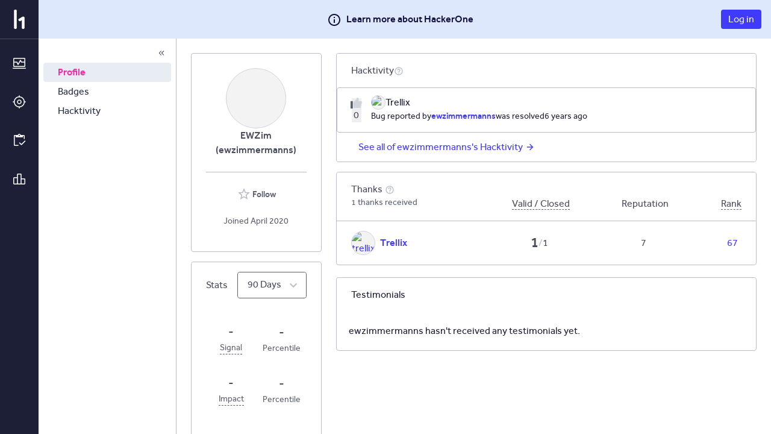

--- FILE ---
content_type: text/html; charset=utf-8
request_url: https://hackerone.com/ewzimmermanns
body_size: 53
content:
<!DOCTYPE html>
<html lang="en">
<head>
  <!--[if lte IE 8]>
  <meta http-equiv="refresh" content="0; url=/browser-not-supported.html">
  <![endif]-->

  <meta charset="utf-8">
    <meta name="referrer" content="origin-when-cross-origin">
  <meta name="viewport" content="width=device-width, user-scalable=yes, initial-scale=1">
  <meta name="apple-mobile-web-app-capable" content="yes">
    <meta property="og:title" content="HackerOne profile - ewzimmermanns" />
  <meta property="og:type" content="profile" />
  <meta property="og:description" content=" - " />
  <meta property="og:url" content="https://hackerone.com/ewzimmermanns" />
  <meta property="og:profile:username" content="ewzimmermanns" />
  <meta property="og:image" content="/assets/avatars/default-14ffa99f59cd01423c64904352cc130ffcb6a802eadfd11777a54485749e60f2.png">
  <meta property="description" content="ewzimmermanns's profile that highlights the hacker's bug reporting track record and reputation on the HackerOne platform" />
  <meta name="twitter:card" content="summary" />
  <meta name="twitter:site" content="@Hacker0x01" />
  <meta name="twitter:title" content="HackerOne profile - ewzimmermanns" />
  <meta name="twitter:description"
        content=" - " />
  <meta name="twitter:image" content="/assets/avatars/default-14ffa99f59cd01423c64904352cc130ffcb6a802eadfd11777a54485749e60f2.png" />


  <title>HackerOne</title>

  <meta
    name="slack-app-id"
    content="A0BFC2YUS" >
    <meta
      name="sentry-release-id"
      content="72343df" >
  <meta property="og:site_name" content="HackerOne" >
  <meta property="fb:app_id" content="345444188982280" >
  <meta name="csrf-param" content="authenticity_token" />
<meta name="csrf-token" content="yv2A1QejH6xYqrFy3VqSomk_Mwkwq9MJPaMfgvf_BsS7V2LXeEFgNXnCZ8LGd_yB6aLZmtl9dROhMs2sKhZQ1A" />
    <link rel="stylesheet" href="/assets/static/main_css-DT2fDHco.css" media="all" />
    <link rel="stylesheet" href="/assets/static/main_js-mMo2molh.css" media="all" />
  
  <script src="/assets/constants-3900df9704e966f834a315cc90e3193133f3655bdf5caa25464704d31a19ee69.js" integrity="sha256-O9AdUg0Zeze8dIAC8Cy24ZMUsU7Ik1TMOI3O7KB44Ms="></script>
    <script type="module" src="/assets/static/main_js-zNN-GhJm.js"></script>
  <base target="_parent" >
</head>
<body class="js-application controller_users action_show _layout signed-out non-boxless" data-locale="en">

  <div class="js-application-root full-size"></div>
  <noscript>
  <div class="js-disabled">
    It looks like your JavaScript is disabled. To use HackerOne, enable JavaScript in your browser and refresh this page.
  </div>
</noscript>

  
</body></html>


--- FILE ---
content_type: text/javascript
request_url: https://hackerone.com/assets/static/filters_sheet-fopJ4dwi.js
body_size: 2879
content:
import{j as i,ax as C,e as P,ay as W,bS as m,c4 as S,h as Q,eZ as G,t as Y,r as O,b$ as H,eP as y,ap as N}from"./vendor-bD6yGPiz.js";import{bM as K,eM as w,u as I,d2 as z,d3 as X,d4 as Z,d5 as J,eN as ee,eO as te,cn as j}from"./main_js-zNN-GhJm.js";const L=({filterKey:a,filterName:r,onChange:l,onInputChange:c,filterOption:s,options:o,selectedOption:T,onReachMenuBottom:p,isMulti:u,isSearchable:_,disabled:A})=>i.jsxs("div",{className:"flex flex-col",children:[i.jsx(C,{text:r}),i.jsx(P,{top:"2xs"}),i.jsx(W,{options:o,selectedOption:T,onChange:l,onInputChange:c,filterOption:s,onReachMenuBottom:p,disabled:A,isMulti:u,maxMenuHeight:440,testId:`spec-${a}`,placeholder:`${_?"Search for ":"Select "}${["a","e","i","o","u","y"].includes(r[0].toLowerCase())?"an ":"a "}${r}`})]});L.propTypes={filterKey:S.PropTypes.string.isRequired,filterName:S.PropTypes.string.isRequired,onChange:S.PropTypes.func.isRequired,onInputChange:S.PropTypes.func,options:S.PropTypes.array.isRequired,selectedOption:S.PropTypes.array,filterOption:S.PropTypes.func,onReachMenuBottom:S.PropTypes.func,isMulti:S.PropTypes.bool,isSearchable:S.PropTypes.bool,disabled:S.PropTypes.bool};const M=({filterKey:a,filterName:r,options:l,onChange:c,filterState:s})=>i.jsxs("div",{className:"flex flex-col",children:[i.jsx(C,{text:r}),i.jsx(P,{top:"2xs"}),l.map(({label:o,value:T,htmlLabel:p},u)=>{var _;return i.jsx(m,{checked:(_=s[a])==null?void 0:_.includes(T),value:T,testId:`spec-${a}-${T}`,accessibilityLabel:o,label:p,onChange:()=>{const A=s[a]||[],E=A==null?void 0:A.indexOf(T);E>-1?A==null||A.splice(E,1):A.push(T),c(A)}},u)})]});M.propTypes={filterKey:S.PropTypes.string.isRequired,filterName:S.PropTypes.string.isRequired,onChange:S.PropTypes.func.isRequired,options:S.PropTypes.array.isRequired,filterState:S.PropTypes.object.isRequired};const f=({label:a,value:r,onChange:l})=>{const{isDarkModeEnabled:c}=K();return i.jsxs("label",{className:"flex gap-xs items-center grow w-max max-w-[calc(50%-.5rem)] last:justify-end",children:[i.jsx("span",{children:a}),i.jsx("input",{value:r,onChange:l,type:"date",style:c?{colorScheme:"dark"}:{},className:Q("max-h-spacing-40 rounded border border-solid p-xs","bg-white border-neutral-300","dark:bg-black dark:border-neutral-700","focus-visible:border-blue-400 focus-visible:shadow-focus focus-visible:outline-none","dark:focus-visible:border-blue-700 dark:focus-visible:shadow-focus-dark")})]})},e={ASSET_TYPES:"asset_type",CWE:"cwe",CVE:"cve_ids",REPORTERS:"reporter",TEAMS:"team",INDUSTRY:"industry",SEVERITY_RATING:"severity_rating",TOTAL_AWARDED_AMOUNT:"total_awarded_amount",MAX_REWARD:"maxReward",SUBSTATE:"substate",DISCLOSED_REPORTS_ONLY:"disclosed",DISCLOSED_AT:"disclosed_at",LAST_DISCLOSABLE_ACTIVITY_AT:"latest_disclosable_activity_at",HAS_COLLABORATION:"has_collaboration"},se=({filterState:a,setFilter:r})=>{const l=a[e.DISCLOSED_AT],[c,s]=l??[];return i.jsxs("div",{className:"flex flex-col gap-2xs",children:[i.jsx(C,{text:"Disclosed date",htmlFor:"disclosed-date"}),i.jsxs("div",{className:"flex items-center gap-md w-max md:w-full max-w-full",children:[i.jsx(f,{label:"From:",value:c??"",onChange:({target:{value:o}})=>{let T=s;new Date(o)>new Date(T)&&(T=o),r(e.DISCLOSED_AT,[o,T])}}),i.jsx(f,{label:"To:",value:s??"",onChange:({target:{value:o}})=>{let T=c;new Date(T)>new Date(o)&&(T=o),r(e.DISCLOSED_AT,[T,o])}})]})]})},ae=({filterState:a,setFilter:r})=>{const l=a[e.LAST_DISCLOSABLE_ACTIVITY_AT],[c,s]=l??[];return i.jsxs("div",{className:"flex flex-col gap-2xs",children:[i.jsx(C,{text:"Last disclosable activity date range",htmlFor:"last-disclosable-activity-date"}),i.jsxs("div",{className:"flex items-center gap-md w-max md:w-full max-w-full",children:[i.jsx(f,{label:"From:",value:c??"",onChange:({target:{value:o}})=>{let T=s;new Date(o)>new Date(T)&&(T=o),r(e.LAST_DISCLOSABLE_ACTIVITY_AT,[o,T])}}),i.jsx(f,{label:"To:",value:s??"",onChange:({target:{value:o}})=>{let T=c;new Date(T)>new Date(o)&&(T=o),r(e.LAST_DISCLOSABLE_ACTIVITY_AT,[T,o])}})]})]})},re=a=>{var l;const r=a.split(" AND ").filter(c=>Object.values(e).filter(s=>c.includes(`${s}:`)).length===0);return r.length===0||((l=r[0])==null?void 0:l.length)===0?"":r[0]},ne=(a,r)=>{let l=re(r);return Object.values(e).forEach(c=>{const s=a[c];if(!(s==null||s.length===0))if(l!==""&&(l+=" AND "),Array.isArray(s))switch(c){case e.DISCLOSED_AT:case e.LAST_DISCLOSABLE_ACTIVITY_AT:case e.TOTAL_AWARDED_AMOUNT:{const[o,T]=s??[],p=[];o&&p.push(`${c}:>=${o}`),T&&p.push(`${c}:<=${T}`),l+=p.join(" AND ");break}default:l+=`${c}:(${s.map(o=>`"${o}"`).join(" OR ")})`}else l+=s instanceof String?`${c}:"${s}"`:`${c}:${s}`}),l},B=(a,r,l,c=null)=>{let s={...a};switch(r){case e.DISCLOSED_AT:case e.LAST_DISCLOSABLE_ACTIVITY_AT:case e.TOTAL_AWARDED_AMOUNT:{const o=l.match(/>=?([\d-]*)/);o&&(s[r]=Array.isArray(s[r])?[o[1],s[r][1]]:[o[1]]);const T=l.match(/<=?([\d-]*)/);T&&(s[r]=Array.isArray(s[r])?[s[r][0],T[1]]:[null,T[1]]);break}case e.DISCLOSED_REPORTS_ONLY:case e.HAS_COLLABORATION:{(l.toLowerCase()==="true"||l.toLowerCase()==="false")&&(s[r]=l.toLowerCase()==="true");break}case"<implicit>":{c&&(s=B(s,c,l));break}default:s[r]=Array.isArray(s[r])?[...s[r],l]:[l]}return s},x=(a,r,l=null)=>{let c={...r};const s=a.field,o=a.term;if(o)c=B(c,s,o,l);else if(a.left&&(c=x(a.left,c,s||l)),a.right)return x(a.right,c,s||l);return c},v=a=>{const{valid:r}=w(a);return!a||!r||a.includes("NOT")?{}:x(G.parse(a),{})},Ae=({queryString:a,sort:r,pageIndex:l})=>({queryString:a||"",sortField:r==null?void 0:r.field,sortDirection:r==null?void 0:r.direction,pageIndex:l}),_e=(a,r)=>({...w((a==null?void 0:a.queryString)||r.queryString),sort:{field:(a==null?void 0:a.sortField)||r.sortField,direction:(a==null?void 0:a.sortDirection)||r.sortDirection},pageIndex:(a==null?void 0:a.pageIndex)||r.pageIndex}),Ee=(a,r)=>{a.push({pathname:a.location.pathname,search:`?${new URLSearchParams(r)}`})},Oe=(a,r)=>{a.split(" AND ").forEach(l=>{const c=l.split(":"),s=c[0];(s===e.REPORTERS||s===e.CVE||s===e.TEAMS)&&r[s](c[1])})},oe=()=>window.constants.report.severity.all.map(a=>Y.capitalize(a)),ie=()=>{var a;return(a=window.constants.hacktivity)==null?void 0:a.substates.map(r=>Y.titleCase(r).replace("-"," "))},le=()=>window.constants.assetTypes,F=({onChange:a,selectedOption:r,isMulti:l,disabled:c})=>{const[s,o]=O.useState(""),[T,p]=O.useState([]),{data:u,fetchMore:_}=I(X,{variables:{team_search:`%${s}%`}});return O.useEffect(()=>{p(s!==""&&u?u==null?void 0:u.teams.edges.map(A=>({value:A.node.name,label:A.node.name})):[{label:"Begin typing to search for a program...",value:"security"}])},[u,s]),i.jsx(L,{filterKey:"team",filterName:"Program",isMulti:l,onChange:a,selectedOption:r,options:T,disabled:c,filterOption:()=>!0,onInputChange:A=>o(A),onReachMenuBottom:()=>{u.teams.pageInfo.hasNextPage&&s!==""&&_({variables:{team_search:`%${s}%`,after:u.teams.pageInfo.endCursor},updateQuery:(A,{fetchMoreResult:E})=>({teams:{...E.teams,edges:[...A.teams.edges,...E.teams.edges]}})})},isSearchable:!0})};F.propTypes={onChange:S.PropTypes.func.isRequired,selectedOption:S.PropTypes.array.isRequired,isMulti:S.PropTypes.bool,disabled:S.PropTypes.bool};const k=({onChange:a,selectedOption:r,isMulti:l,disabled:c})=>{const[s,o]=O.useState(""),[T,p]=O.useState([]),{data:u,fetchMore:_}=I(z,{variables:{reporter_search:`%${s}%`},skip:s===""});return O.useEffect(()=>{p(s!==""&&u?u==null?void 0:u.users.edges.map(A=>({value:A.node.username,label:A.node.username})):[{label:"Begin typing to search for a reporter...",value:"jobert"}])},[u,s]),i.jsx(L,{disabled:c,filterKey:"reporter",filterName:"Reporter",isMulti:l,onChange:a,selectedOption:r,options:T,onInputChange:A=>o(A),onReachMenuBottom:()=>{u.users.pageInfo.hasNextPage&&_({variables:{reporter_search:`%${s}%`,after:u.users.pageInfo.endCursor},updateQuery:(A,{fetchMoreResult:E})=>({users:{...E.users,edges:[...A.users.edges,...E.users.edges]}})})},isSearchable:!0})};k.propTypes={onChange:S.PropTypes.func.isRequired,selectedOption:S.PropTypes.array.isRequired,isMulti:S.PropTypes.bool,disabled:S.PropTypes.bool};const V=({onChange:a,selectedOption:r,isMulti:l})=>{const[c,s]=O.useState(""),{data:o,fetchMore:T}=I(J,{variables:{cve_search:c}});return i.jsx(L,{filterKey:"cve_ids",filterName:"CVE",isMulti:l,onChange:a,selectedOption:r,onInputChange:p=>s(p),options:o?o==null?void 0:o.ranked_cve_entries.edges.map(p=>({value:p.node.cve_id,label:p.node.cve_id})):[],onReachMenuBottom:()=>{o.ranked_cve_entries.pageInfo.hasNextPage&&T({variables:{cve_search:`${c}`,after:o.ranked_cve_entries.pageInfo.endCursor},updateQuery:(p,{fetchMoreResult:u})=>({ranked_cve_entries:{...u.ranked_cve_entries,edges:[...p.ranked_cve_entries.edges,...u.ranked_cve_entries.edges]}})})}})};V.propTypes={onChange:S.PropTypes.func.isRequired,selectedOption:S.PropTypes.array.isRequired,isMulti:S.PropTypes.bool};const $=({onChange:a,selectedOption:r,isMulti:l})=>{const{data:c}=I(Z);return i.jsx(L,{filterKey:"cwe",filterName:"Vulnerability type (CWE)",isMulti:l,onChange:a,selectedOption:r,options:c?c==null?void 0:c.weaknesses.nodes.filter((s,o,T)=>o===T.findIndex(p=>p.name===s.name)).map(s=>({value:s.name,label:s.name})):[]})};$.propTypes={onChange:S.PropTypes.func.isRequired,selectedOption:S.PropTypes.array.isRequired,isMulti:S.PropTypes.bool};const ce=le(),pe=oe(),Te=ie(),de=({open:a,dispatch:r,queryString:l,lockReporterField:c,lockTeamField:s,withDisclosedReportsOnly:o=!1,showDisclosedOnlyFilter:T=!1})=>{const[p,u]=O.useState(v(l));O.useEffect(()=>{u(v(l))},[l]);const _=(t,n)=>{const d={...p};n==null||Array.isArray(n)&&n.length===0?(delete d[t],o&&(t===e.DISCLOSED_AT||t===e.LAST_DISCLOSABLE_ACTIVITY_AT)&&!d[e.DISCLOSED_AT]&&!d[e.LAST_DISCLOSABLE_ACTIVITY_AT]&&delete d[e.DISCLOSED_REPORTS_ONLY]):(d[t]=n,o&&(t===e.DISCLOSED_AT?(d[e.DISCLOSED_REPORTS_ONLY]=!0,delete d[e.LAST_DISCLOSABLE_ACTIVITY_AT]):t===e.LAST_DISCLOSABLE_ACTIVITY_AT&&(delete d[e.DISCLOSED_REPORTS_ONLY],delete d[e.DISCLOSED_AT]))),u(d)},A=t=>{const n={...p},d=Math.max(t,0);Array.isArray(n[e.TOTAL_AWARDED_AMOUNT])?n[e.TOTAL_AWARDED_AMOUNT][0]=d:n[e.TOTAL_AWARDED_AMOUNT]=[d],u(n)},E=t=>{const n={...p},d=Math.max(t,0);Array.isArray(n[e.TOTAL_AWARDED_AMOUNT])?n[e.TOTAL_AWARDED_AMOUNT][1]=d:n[e.TOTAL_AWARDED_AMOUNT]=[0,d],u(n)},R=()=>p[e.DISCLOSED_REPORTS_ONLY]===!0,U=()=>{u({})},b=t=>{const n={...t};return T&&o?(n[e.DISCLOSED_AT]&&n[e.LAST_DISCLOSABLE_ACTIVITY_AT]&&(n[e.DISCLOSED_REPORTS_ONLY]===!0?delete n[e.LAST_DISCLOSABLE_ACTIVITY_AT]:delete n[e.DISCLOSED_AT]),n[e.DISCLOSED_AT]&&(n[e.DISCLOSED_REPORTS_ONLY]=!0,delete n[e.LAST_DISCLOSABLE_ACTIVITY_AT]),n[e.LAST_DISCLOSABLE_ACTIVITY_AT]&&(delete n[e.DISCLOSED_REPORTS_ONLY],delete n[e.DISCLOSED_AT])):n[e.DISCLOSED_AT]&&(n[e.DISCLOSED_REPORTS_ONLY]=!0),n},g=()=>{const t=b(p);r({type:j.TRIGGER_SEARCH,value:ne(t,l)}),r({type:j.SET_SHOW_FILTER_SHEET,value:!1})},q=()=>{u(b(p)),g()},D=t=>p?p[t]?[].concat(p[t]).map(n=>({value:n,label:n})):[]:[],h=t=>p[e.TOTAL_AWARDED_AMOUNT]&&p[e.TOTAL_AWARDED_AMOUNT].length>t?p[e.TOTAL_AWARDED_AMOUNT][t]:"";return i.jsx(H,{title:"Filter",open:a,onClose:g,accessibilityLabel:"Filters sheet",footer:i.jsxs("div",{className:"flex justify-end",children:[i.jsx(N,{variation:"ghost",onClick:()=>{U()},disabled:Object.values(p).every(t=>t.length===0),testId:"spec-clear-filters",children:"Clear all filters"}),i.jsx(N,{className:"mt-spacing-16 mb-spacing-16 mr-spacing-16",onClick:()=>{q()},color:"blue",children:"Apply"})]}),children:i.jsxs("div",{className:"flex flex-col gap-sm",children:[i.jsx(k,{onChange:t=>{const n=t.map(({value:d})=>d);_(e.REPORTERS,n)},selectedOption:D(e.REPORTERS),isMulti:!0,disabled:c}),i.jsx(F,{onChange:t=>{const n=t.map(({value:d})=>d);_(e.TEAMS,n)},selectedOption:D(e.TEAMS),disabled:s,isMulti:!0}),i.jsx(L,{filterKey:"assetType",filterName:"Asset type",onChange:t=>{const n=t.map(({value:d})=>d);_(e.ASSET_TYPES,n)},options:Object.values(ce).map(t=>({value:t.readableName,label:t.readableName})),selectedOption:D(e.ASSET_TYPES),isMulti:!0}),i.jsx($,{onChange:t=>{const n=t.map(({value:d})=>d);_(e.CWE,n)},selectedOption:D(e.CWE),isMulti:!0}),i.jsx(V,{onChange:t=>{const n=t.map(({value:d})=>d);_(e.CVE,n)},selectedOption:D(e.CVE),isMulti:!0}),i.jsxs("div",{className:"flex justify-between gap-spacing-4",children:[i.jsxs("div",{className:"flex-1 min-w-0",children:[i.jsx(C,{text:"Min reward amount"}),i.jsx(y,{type:"number",min:0,step:100,value:h(0),onChange:t=>{A(t.target.value)},name:"Min reward amount",placeholder:"$"})]}),i.jsxs("div",{className:"flex-1 min-w-0",children:[i.jsx(C,{text:"Max reward amount"}),i.jsx(y,{type:"number",min:0,step:100,value:h(1),onChange:t=>{E(t.target.value)},placeholder:"$"})]})]}),i.jsx(M,{filterKey:e.SEVERITY_RATING,filterName:"Severity",filterState:p,onChange:t=>_(e.SEVERITY_RATING,t),options:pe.map(t=>({value:t,label:t,htmlLabel:i.jsxs("span",{className:"flex gap-sm items-center",children:[i.jsx(ee,{rating:t==null?void 0:t.toUpperCase()}),i.jsx(te,{rating:t==null?void 0:t.toUpperCase()})]})}))}),i.jsx(L,{filterKey:"substate",filterName:"Report state",onChange:t=>{const n=t.map(({value:d})=>d);_(e.SUBSTATE,n)},options:Te.map(t=>({value:t,label:t})),selectedOption:D(e.SUBSTATE),isMulti:!0}),o&&T&&i.jsx("div",{className:"flex flex-col",children:i.jsx(m,{checked:p[e.DISCLOSED_REPORTS_ONLY]===!0,onChange:t=>{const n={...p};if(t.target.checked)n[e.DISCLOSED_REPORTS_ONLY]=!0,p[e.LAST_DISCLOSABLE_ACTIVITY_AT]&&delete n[e.LAST_DISCLOSABLE_ACTIVITY_AT];else{const d=!!p[e.DISCLOSED_AT];delete n[e.DISCLOSED_REPORTS_ONLY],d&&delete n[e.DISCLOSED_AT]}u(n)},label:"Disclosed reports only"})}),(R()||!o||o&&!T&&p[e.DISCLOSED_REPORTS_ONLY]===!0)&&i.jsx(se,{filterState:p,setFilter:(t,n)=>{if(t===e.DISCLOSED_AT){const d={...p};n===null||n.length===0?(delete d[t],T&&!d[e.DISCLOSED_REPORTS_ONLY]&&delete d[e.DISCLOSED_REPORTS_ONLY]):(d[t]=n,o&&(d[e.DISCLOSED_REPORTS_ONLY]=!0),delete d[e.LAST_DISCLOSABLE_ACTIVITY_AT]),u(d)}else _(t,n)}}),(!R()&&o&&T||o&&!T&&p[e.DISCLOSED_REPORTS_ONLY]!==!0)&&i.jsx(ae,{filterState:p,setFilter:(t,n)=>{if(t===e.LAST_DISCLOSABLE_ACTIVITY_AT){const d={...p};n===null||n.length===0?delete d[t]:(d[t]=n,T&&(delete d[e.DISCLOSED_REPORTS_ONLY],delete d[e.DISCLOSED_AT])),u(d)}else _(t,n)}}),i.jsx(m,{label:"Collaboration reports",accessibilityLabel:"Collaboration reports",checked:p[e.HAS_COLLABORATION],onChange:t=>{_(e.HAS_COLLABORATION,t.target.checked)}})]})})};de.propTypes={open:S.PropTypes.bool.isRequired,dispatch:S.PropTypes.func.isRequired,queryString:S.PropTypes.string.isRequired,lockReporterField:S.PropTypes.bool,lockTeamField:S.PropTypes.bool,withDisclosedReportsOnly:S.PropTypes.bool,showDisclosedOnlyFilter:S.PropTypes.bool};export{de as F,oe as a,le as b,Ae as c,ne as d,Ee as e,e as f,_e as m,v as p,ie as s,Oe as u};
